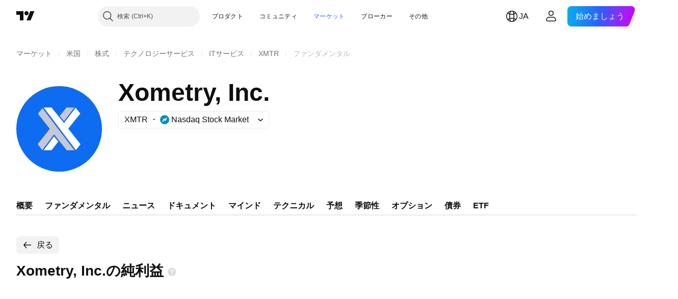

--- FILE ---
content_type: image/svg+xml
request_url: https://s3-symbol-logo.tradingview.com/xometry--big.svg
body_size: 91
content:
<!-- by TradingView --><svg xmlns="http://www.w3.org/2000/svg" width="56" height="56" viewBox="0 0 56 56"><path fill="#0E6CF0" d="M0 0h56v56H0z"/><path d="m17.05 14.4-2.91 3.7L21.9 28 14 37.9l2.91 4.1 7.76-10.43L33 42h4.99L17.05 14.4Z" fill="#C7C8D6"/><path d="M38.95 41.87 17.88 14h5.13l8.18 10.17 7.62-10.04 3.05 3.83-7.9 9.9L42 38.05l-3.05 3.83ZM24.67 32.89 17.88 42h5.13l4.44-5.68-2.78-3.43Z" fill="#fff"/><path d="m31.19 22.98-2.77-3.43L32.85 14h5.13l-6.8 8.98Z" fill="#C7C8D6"/></svg>